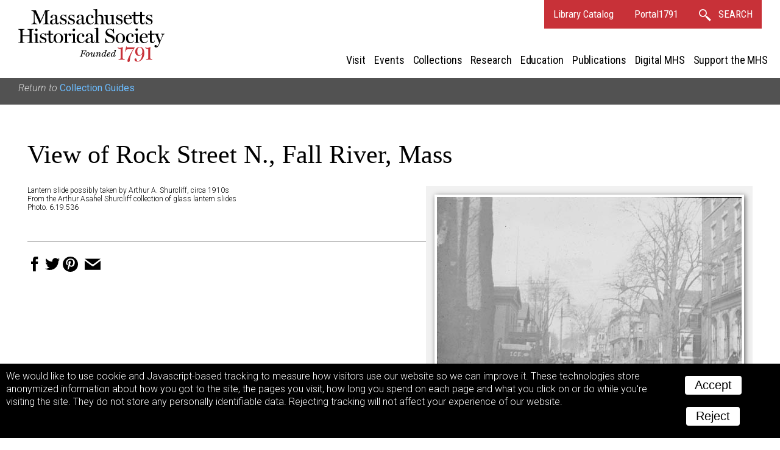

--- FILE ---
content_type: text/html; charset=UTF-8
request_url: https://www.masshist.org/database/4801?ft=Collection%20Guides&from=/collection-guides/view/fap053
body_size: 2905
content:
<!DOCTYPE html>
<html lang="en">
	<head>
		<meta charset="utf-8" />
		<link rel="shortcut icon" href="/favicon.ico" />
		<link href="https://fonts.googleapis.com/css?family=Roboto+Condensed:400,400i|Roboto:300,300i,400,400i,700,700i" rel="stylesheet" />
		<!--mobile-->
		<meta name="viewport" content="width=device-width, initial-scale=1.0" />
		<script src="/incl/js/jquery-2.1.1.min.js"></script>
		<script type="text/javascript" language="javascript" src="/2012/bbcms_templates/common/coreToolsV6.js"></script>
		<link rel="stylesheet" href="/2012/bbcms_templates/summer/surrogate/header-nav.css" />
		<link href="//cloud.webtype.com/css/78d7da92-c465-4bed-9138-252f993e9c89.css" rel="stylesheet" type="text/css" />
		<meta property="og:url" content="http://www.masshist.org/database/4801" />
		<meta property="og:image" content="http://www.masshist.org//database/images27/3517_shurcliff_0536_ref.jpg" />
		<meta property="og:description" content="Massachusetts Historical Society, Collections Online: View of Rock Street N., Fall River, Mass"/>
		
		<title>MHS Collections Online: View of Rock Street N., Fall River, Mass</title>
		<link rel="stylesheet" href="/database/css/document-2017-v03.css" type="text/css" media="screen" />
		<link rel="stylesheet" href="/database/css/2012-print.css" type="text/css" />

		<style>
			#banner { padding-bottom: 10px; }
		</style>
	</head>
	<body class="wide">
	<div class="owrapper" id="banner">
	<header class="header">
		<div class="iwrapper">
			<h1 id="logo">Massachusetts Historical Society. Founded 1791.
				<a class="homeLink" href="/">
					<img src="/images/banners/mhs_final.svg" alt=""/>
				</a>
			</h1>


			<div id="bannerLinks">
				<a href="http://balthazaar.masshist.org/cgi-bin/Pwebrecon.cgi?DB=local&PAGE=First" class="textLink">Library Catalog</a>
				<a href="https://aeon.masshist.org" class="textLink">Portal1791</a>
				<a class="textLink searchLink" href="/search">
					<svg
					xmlns:svg="http://www.w3.org/2000/svg" xmlns="http://www.w3.org/2000/svg" width="20px" height="20px" viewBox="0 0 34.009018 34.174942" version="1.1">
						<g transform="translate(-273.54565,-375.34216)">
						 <path style="fill:none;fill-opacity:1;stroke-width:2.97344351;stroke-linecap:round;stroke-miterlimit:4;stroke-dasharray:none;stroke-opacity:1" d="M 284.58528,376.82888 C 279.30934,376.82884 275.03233,381.10585 275.03237,386.38179 275.03243,391.65766 279.30941,395.93455 284.58528,395.93452 289.86115,395.93455 294.13812,391.65766 294.13818,386.38179 294.13822,381.10585 289.86122,376.82884 284.58528,376.82888 Z M 292.10293,394.23922 292.05344,394.28355 303.83666,406.5323 293.05788,396.62861 303.32324,407.39161 305.40372,405.31952 294.43928,395.25757 304.26009,405.49333 Z" />
						</g>
					</svg>
					<b>SEARCH</b>
				</a>

				<div class="hamburger"><span> </span><span> </span><span> </span></div>
			</div>

			
			
	<nav class="site_nav" id="siteNav">
		<div class="closer"><svg xmlns="http://www.w3.org/2000/svg" xmlns:xlink="http://www.w3.org/1999/xlink" version="1.1" width="36" height="36" viewBox="0 0 40 40"><path d="M0,2.5 L2.5,0 L 32.5,30 L 30,32.5 Z"></path><path d="M32.5,2.5 L30,0 L 0,30 L 2.5,32.5 Z"></path></svg></div>
		<ul>
			<li class="section_name"><a href="/visit"  mhs:path="/1/66">Visit</a></li>
			<li class="section_name"><a href="/events"  mhs:path="/1/14">Events</a></li>
			<li class="section_name"><a href="/collections"  mhs:path="/1/8">Collections</a></li>
			<li class="section_name"><a href="/research"  mhs:path="/1/9">Research</a></li>
			<li class="section_name"><a href="/teaching-history"  mhs:path="/1/13">Education</a></li>
			<li class="section_name"><a href="/publications"  mhs:path="/1/15">Publications</a></li>
			<li class="section_name"><a href="/digital-mhs"  mhs:path="/1/15">Digital MHS</a></li>
			<li class="section_name"><a href="/support"  mhs:path="/1/12">Support the MHS</a></li>
			
			<li class="mobile_extras"><a href="http://balthazaar.masshist.org/cgi-bin/Pwebrecon.cgi?DB=local&PAGE=First" class="textLink">Library Catalog</a></li>
			<li class="mobile_extras"><a href="/search" class="textLink">Search</a></li>
		</ul>
	</nav>
	
		</div>
	</header>

	
</div>


				<div class="mhs_backref">
										<p>Return to <a href="/collection-guides/view/fap053">Collection Guides</a></p>
				</div>
	<div id="masterCon" class="master_con">
		<div class="iwrapper">
			<div id="columns">
				<div class="main_col">

				
				<h1 class="created_title">View of Rock Street N., Fall River, Mass				</h1>
				
				<div class="view_choices" id="viewChoices">
					<div class="ref-img">
						<a href="/database/viewer.php?item_id=4801&mode=large&img_step=1&"><img src="/database/images27/3517_shurcliff_0536_ref.jpg" alt="View of Rock Street N., Fall River, Mass Lantern slide" title="View of Rock Street N., Fall River, Mass Lantern slide" usemap="" /></a>					</div>

					<div class="item_nav">
						<label>View:</label>
						<ul class="nav_modes">
							<li><a class="seqLink" href="/database/viewer.php?item_id=4801&img_step=1&mode=large#page1">image</a></li>																				</ul>
					</div><!--nav-->	
	
					 
					<div class="item_nav">
						<div class="sequence_pages">
													Image 1 of 1
									
						</div>
			
								
					</div>
						<p class="item_nav" style="font-size: 13px;">To order an image, navigate to the full<br/>display and click "request this image"<br/>on the blue toolbar.</p>
				</div><!--// view choices-->

				<div class="meta-data">
				
					<p>Lantern slide possibly taken by Arthur A. Shurcliff, circa 1910s</p>
					<p></p>
						<p><p>From the Arthur Asahel Shurcliff collection of glass lantern slides <br /> Photo. 6.19.536</p></p>
	
				</div><!--end meta data-->


				<br style="clear: left"/>

				<div class="descriptions">

				
	
								

				
						
						
						
							</div><!--//descriptions-->
				<span class="sharing-icons" data-services="fb tw pin email" data-img-src="http://www.masshist.org//database/images27/3517_shurcliff_0536_ref.jpg" data-url="http://www.masshist.org/database/4801" data-title="View of Rock Street N., Fall River, Mass - MHS Collections"></span>

			</div>
			</div><!--//columns -->
		</div>

	</div><!--// masterCon -->

	<script>
		function mhsASSetup(){
		   mhsASobj = new AntiSocial();
		   mhsASobj.findButtons("sharing-icons");
		}
	</script>
	<script src="/lib/ui-library/antisocial-v3.js" async="true" onload="mhsASSetup();"></script>

	<script>
		var cc_localStorageKey = "TRACKINGCONSENT";
		var cc_siteUsesGA = true; // to load GA
		var cc_gaAccountID ='G-1174Q9G3RC';
	</script>
	<script src="/lib/cookie-consent.js?v=2f" async="true"></script>
<script data-goatcounter="https://www.masshist.org/analytics"
        async src="/lib/count.js"></script>

</body>
</html>
